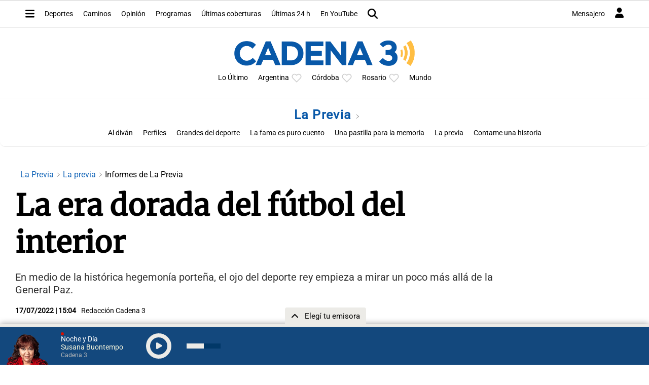

--- FILE ---
content_type: text/html; charset=utf-8
request_url: https://www.google.com/recaptcha/api2/aframe
body_size: 225
content:
<!DOCTYPE HTML><html><head><meta http-equiv="content-type" content="text/html; charset=UTF-8"></head><body><script nonce="MmNGPXPhzO8koQsMHpcuwA">/** Anti-fraud and anti-abuse applications only. See google.com/recaptcha */ try{var clients={'sodar':'https://pagead2.googlesyndication.com/pagead/sodar?'};window.addEventListener("message",function(a){try{if(a.source===window.parent){var b=JSON.parse(a.data);var c=clients[b['id']];if(c){var d=document.createElement('img');d.src=c+b['params']+'&rc='+(localStorage.getItem("rc::a")?sessionStorage.getItem("rc::b"):"");window.document.body.appendChild(d);sessionStorage.setItem("rc::e",parseInt(sessionStorage.getItem("rc::e")||0)+1);localStorage.setItem("rc::h",'1764562064889');}}}catch(b){}});window.parent.postMessage("_grecaptcha_ready", "*");}catch(b){}</script></body></html>

--- FILE ---
content_type: application/javascript; charset=utf-8
request_url: https://fundingchoicesmessages.google.com/f/AGSKWxViJRn_RRC5ujlHFKeAwvPzhp-jqqiHKEYj-y4w-M_tPvGCg53uenbYdUBKCgIaeHJcLqGSbR090DxBnuNGvRXBCOxFHc2GpLWTAOeVzF6uG400F-eDudFR0ciBVDGA4T3kGRdibu8DUX_g72lgGM0QS2Xh3ht-5lD34SqM2ePhAjfbBDO9tO8wdLtm/_.question_page_content:-abp-has(div:-abp-contains(promoted))-adswizz-/iwadsense./kitad.-content-ad-
body_size: -1289
content:
window['e72432e2-7f4b-4057-9e8e-12406729998a'] = true;